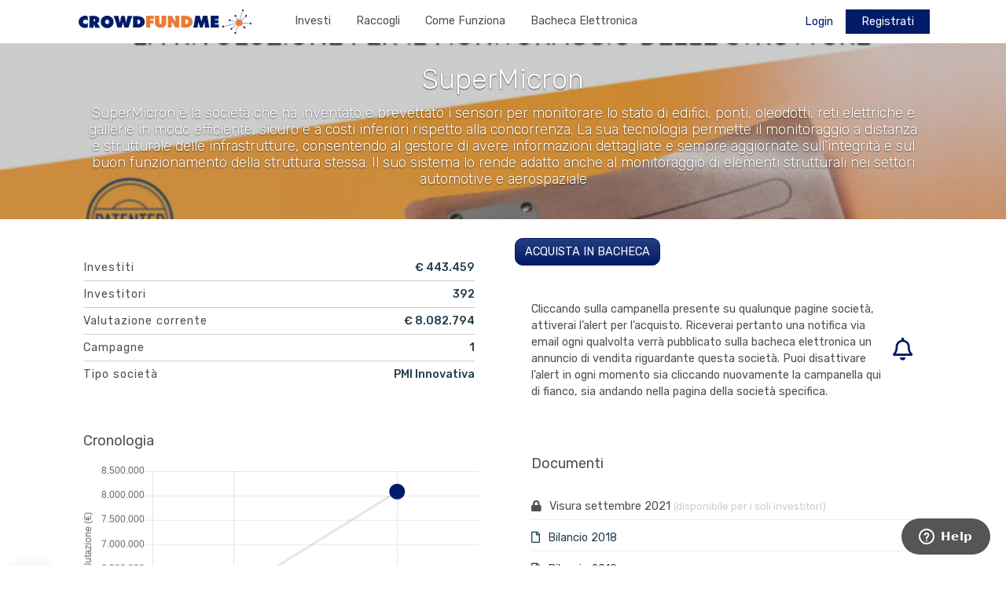

--- FILE ---
content_type: text/html; charset=UTF-8
request_url: https://www.crowdfundme.it/company/insensus-project-s-r-l/
body_size: 13756
content:
<!DOCTYPE html>
<!--[if lt IE 7 ]><html class="ie ie6" lang="en"> <![endif]-->
<!--[if IE 7 ]><html class="ie ie7" lang="en"> <![endif]-->
<!--[if IE 8 ]><html class="ie ie8" lang="en"> <![endif]-->
<!--[if (gte IE 9)|!(IE)]><!-->
<html lang="it-IT">
<head>
            <!-- Google Tag Manager -->
        <script>(function(w,d,s,l,i){w[l]=w[l]||[];w[l].push({'gtm.start': new Date().getTime(),event:'gtm.js'});var f=d.getElementsByTagName(s)[0],j=d.createElement(s),dl=l!='dataLayer'?'&l='+l:'';j.async=true;j.src='https://www.googletagmanager.com/gtm.js?id='+i+dl;f.parentNode.insertBefore(j,f);})(window,document,'script','dataLayer','GTM-T8L9KB5');</script>
        <!-- End Google Tag Manager -->
    
    <meta charset="UTF-8">
    <meta http-equiv="X-UA-Compatible" content="IE=edge">
    <meta name="viewport" content="width=device-width, initial-scale=1.0, maximum-scale=1.0, user-scalable=no">
    <title>INSENSUS PROJECT S.R.L.S. | Crowdfundme</title>
    <meta name="description" content="SuperMicron è la società che ha inventato e brevettato i sensori per monitorare lo stato di edifici, ponti, oleodotti, reti [&hellip;]" />
    <!-- Favicons -->
    <link rel="apple-touch-icon" sizes="57x57" href="https://www.crowdfundme.it/wp-content/themes/widecip/templates/dist/img/favicons/apple-icon-57x57.png">
    <link rel="apple-touch-icon" sizes="60x60" href="https://www.crowdfundme.it/wp-content/themes/widecip/templates/dist/img/favicons/apple-icon-60x60.png">
    <link rel="apple-touch-icon" sizes="72x72" href="https://www.crowdfundme.it/wp-content/themes/widecip/templates/dist/img/favicons/apple-icon-72x72.png">
    <link rel="apple-touch-icon" sizes="76x76" href="https://www.crowdfundme.it/wp-content/themes/widecip/templates/dist/img/favicons/apple-icon-76x76.png">
    <link rel="apple-touch-icon" sizes="114x114" href="https://www.crowdfundme.it/wp-content/themes/widecip/templates/dist/img/favicons/apple-icon-114x114.png">
    <link rel="apple-touch-icon" sizes="120x120" href="https://www.crowdfundme.it/wp-content/themes/widecip/templates/dist/img/favicons/apple-icon-120x120.png">
    <link rel="apple-touch-icon" sizes="144x144" href="https://www.crowdfundme.it/wp-content/themes/widecip/templates/dist/img/favicons/apple-icon-144x144.png">
    <link rel="apple-touch-icon" sizes="152x152" href="https://www.crowdfundme.it/wp-content/themes/widecip/templates/dist/img/favicons/apple-icon-152x152.png">
    <link rel="apple-touch-icon" sizes="180x180" href="https://www.crowdfundme.it/wp-content/themes/widecip/templates/dist/img/favicons/apple-icon-180x180.png">
    <link rel="icon" type="image/png" sizes="192x192"  href="https://www.crowdfundme.it/wp-content/themes/widecip/templates/dist/img/favicons/android-icon-192x192.png">
    <link rel="icon" type="image/png" sizes="32x32" href="https://www.crowdfundme.it/wp-content/themes/widecip/templates/dist/img/favicons/favicon-32x32.png">
    <link rel="icon" type="image/png" sizes="96x96" href="https://www.crowdfundme.it/wp-content/themes/widecip/templates/dist/img/favicons/favicon-96x96.png">
    <link rel="icon" type="image/png" sizes="16x16" href="https://www.crowdfundme.it/wp-content/themes/widecip/templates/dist/img/favicons/favicon-16x16.png">
    <link rel="manifest" href="https://www.crowdfundme.it/wp-content/themes/widecip/templates/dist/img/favicons/manifest.json">
    <meta name="msapplication-TileColor" content="#ffffff">
    <meta name="msapplication-TileImage" content="https://www.crowdfundme.it/wp-content/themes/widecip/templates/dist/img/favicons/ms-icon-144x144.png">
    <meta name="theme-color" content="#EF5F48">
    <meta property="og:url" content="https://www.crowdfundme.it/company/insensus-project-s-r-l/" />
    <meta property="og:type" content="article" />
    <meta property="og:title" content="INSENSUS PROJECT S.R.L.S. | Crowdfundme" />
    <meta property="og:description" content="SuperMicron è la società che ha inventato e brevettato i sensori per monitorare lo stato di edifici, ponti, oleodotti, reti [&hellip;]" />
    <meta property="og:image" content="https://www.crowdfundme.it/wp-content/themes/widecip/templates/dist/img/default-project.jpg" />
    <!-- HTML5 Shim and Respond.js IE8 support of HTML5 elements and media queries -->
    <!-- WARNING: Respond.js doesn't work if you view the page via file:// -->
    <!--[if lt IE 9]>
    <script src="https://oss.maxcdn.com/html5shiv/3.7.2/html5shiv.min.js"></script>
    <script src="https://oss.maxcdn.com/respond/1.4.2/respond.min.js"></script>
    <![endif]-->

    
            <meta name="facebook-domain-verification" content="z3ycagu692btaj026vlp6qsrqm4m1q" />
        <!-- CrowdFundMe Tracking Code BEGIN -->
        <script type="text/javascript">
            window._tltrack = Array.isArray(window._tltrack) ? window._tltrack : (window._tltrack ? [window._tltrack] : []);
            window._tltrack.push({
                HttpHost: 'tag.upflowadv.com',
                pm: 11320,
                divider: encodeURIComponent('|'),
                pagename: encodeURIComponent('crowdfundme|mastertag')
            });
            (function () { var s = document.createElement('script'); s.type = 'text/javascript'; s.async = true; s.src = 'https://tag.upflowadv.com/tracking-async.js'; var x = document.getElementsByTagName('script')[0]; x.parentNode.insertBefore(s, x); })();
        </script>
        <!-- CrowdFundMe Tracking Code END -->
    
    <!--IUB-COOKIE-SKIP-START--><style type="text/css">
            #iubenda-cs-banner .iubenda-cs-opt-group button.iubenda-cs-reject-btn.iubenda-cs-btn-primary {background-color: #4a4a4a !important;position: absolute !important;top:0 !important;left:15px !important;width: auto !important;}
            #iubenda-cs-title {padding-top: 45px !important;}
        </style>
<script type="text/javascript">
 var _iub = _iub || [];
 _iub.csConfiguration ={"consentOnContinuedBrowsing":false,"countryDetection":true,"enableCcpa":true,"invalidateConsentWithoutLog":true,"perPurposeConsent":true,"reloadOnConsent":true,"siteId":864749,"cookiePolicyId":8174729,"lang":"it", "banner":{ "acceptButtonDisplay":true,"closeButtonDisplay":false,"customizeButtonDisplay":true,"explicitWithdrawal":true,"listPurposes":true,"position":"float-bottom-center","rejectButtonDisplay":true,"rejectButtonCaption":"Rifiuta" },
  callback: {
         onPreferenceExpressedOrNotNeeded: function(preference) {
             dataLayer.push({
                 iubenda_ccpa_opted_out: _iub.cs.api.isCcpaOptedOut()
             });
             if (!preference) {
                 dataLayer.push({
                     event: "iubenda_preference_not_needed"
                 });
             } else {
                 if (preference.consent === true) {
                     dataLayer.push({
                         event: "iubenda_consent_given"
                     });
                 } else if (preference.consent === false) {
                     dataLayer.push({
                         event: "iubenda_consent_rejected"
                     });
                 } else if (preference.purposes) {
                     for (var purposeId in preference.purposes) {
                         if (preference.purposes[purposeId]) {
                             dataLayer.push({
                                 event: "iubenda_consent_given_purpose_" + purposeId
                             });
                         }
                     }
                 }
             }
         }
     }
 };
</script>
<script type="text/javascript" src="//cdn.iubenda.com/cs/iubenda_cs.js" charset="UTF-8" async></script>

			<script>
				var iCallback = function() {};
				var _iub = _iub || {};

				if ( typeof _iub.csConfiguration != 'undefined' ) {
					if ( 'callback' in _iub.csConfiguration ) {
						if ( 'onConsentGiven' in _iub.csConfiguration.callback )
							iCallback = _iub.csConfiguration.callback.onConsentGiven;

						_iub.csConfiguration.callback.onConsentGiven = function() {
							iCallback();

							/* separator */
							jQuery('noscript._no_script_iub').each(function (a, b) { var el = jQuery(b); el.after(el.html()); });
						}
					}
				}
			</script><!--IUB-COOKIE-SKIP-END--><link rel='dns-prefetch' href='//s.w.org' />
<link rel='stylesheet' id='wp-block-library-css'  href='https://www.crowdfundme.it/wp-includes/css/dist/block-library/style.min.css?ver=5.2.3' type='text/css' media='all' />
<link rel='stylesheet' id='rs-plugin-settings-css'  href='https://www.crowdfundme.it/wp-content/plugins/revslider/public/assets/css/rs6.css?ver=6.1.5' type='text/css' media='all' />
<style id='rs-plugin-settings-inline-css' type='text/css'>
#rs-demo-id {}
</style>
<link rel='stylesheet' id='theme-styles-css'  href='https://www.crowdfundme.it/wp-content/themes/widecip/templates/dist/css/theme-styles.css?ver=7.86' type='text/css' media='all' />
<script type='text/javascript' src='https://www.crowdfundme.it/wp-includes/js/jquery/jquery.js?ver=1.12.4-wp'></script>
<script type='text/javascript' src='https://www.crowdfundme.it/wp-includes/js/jquery/jquery-migrate.min.js?ver=1.4.1'></script>
<link rel="canonical" href="https://www.crowdfundme.it/company/insensus-project-s-r-l/" />
<style type="text/css">
.qtranxs_flag_it {background-image: url(http://cipfirstrelease.it/wp-content/plugins/qtranslate-x/flags/it.png); background-repeat: no-repeat;}
.qtranxs_flag_en {background-image: url(http://cipfirstrelease.it/wp-content/plugins/qtranslate-x/flags/gb.png); background-repeat: no-repeat;}</style>
<link hreflang="it" href="https://www.crowdfundme.it/it/company/insensus-project-s-r-l/" rel="alternate" />
<link hreflang="x-default" href="https://www.crowdfundme.it/company/insensus-project-s-r-l/" rel="alternate" />
<meta name="generator" content="qTranslate-XT 3.7.2.dev.1" />
<script src="https://maps.googleapis.com/maps/api/js?key=AIzaSyBnGYtvbyV7cGDjXNTpYWHN-cKaOP4jZRY"></script><script>var ajax_url = "https://www.crowdfundme.it/wp-admin/admin-ajax.php", current_url = "http://www.crowdfundme.it/company/insensus-project-s-r-l/", home_url = "https://www.crowdfundme.it"; </script><script type="text/javascript">function setREVStartSize(t){try{var h,e=document.getElementById(t.c).parentNode.offsetWidth;if(e=0===e||isNaN(e)?window.innerWidth:e,t.tabw=void 0===t.tabw?0:parseInt(t.tabw),t.thumbw=void 0===t.thumbw?0:parseInt(t.thumbw),t.tabh=void 0===t.tabh?0:parseInt(t.tabh),t.thumbh=void 0===t.thumbh?0:parseInt(t.thumbh),t.tabhide=void 0===t.tabhide?0:parseInt(t.tabhide),t.thumbhide=void 0===t.thumbhide?0:parseInt(t.thumbhide),t.mh=void 0===t.mh||""==t.mh||"auto"===t.mh?0:parseInt(t.mh,0),"fullscreen"===t.layout||"fullscreen"===t.l)h=Math.max(t.mh,window.innerHeight);else{for(var i in t.gw=Array.isArray(t.gw)?t.gw:[t.gw],t.rl)void 0!==t.gw[i]&&0!==t.gw[i]||(t.gw[i]=t.gw[i-1]);for(var i in t.gh=void 0===t.el||""===t.el||Array.isArray(t.el)&&0==t.el.length?t.gh:t.el,t.gh=Array.isArray(t.gh)?t.gh:[t.gh],t.rl)void 0!==t.gh[i]&&0!==t.gh[i]||(t.gh[i]=t.gh[i-1]);var r,a=new Array(t.rl.length),n=0;for(var i in t.tabw=t.tabhide>=e?0:t.tabw,t.thumbw=t.thumbhide>=e?0:t.thumbw,t.tabh=t.tabhide>=e?0:t.tabh,t.thumbh=t.thumbhide>=e?0:t.thumbh,t.rl)a[i]=t.rl[i]<window.innerWidth?0:t.rl[i];for(var i in r=a[0],a)r>a[i]&&0<a[i]&&(r=a[i],n=i);var d=e>t.gw[n]+t.tabw+t.thumbw?1:(e-(t.tabw+t.thumbw))/t.gw[n];h=t.gh[n]*d+(t.tabh+t.thumbh)}void 0===window.rs_init_css&&(window.rs_init_css=document.head.appendChild(document.createElement("style"))),document.getElementById(t.c).height=h,window.rs_init_css.innerHTML+="#"+t.c+"_wrapper { height: "+h+"px }"}catch(t){console.log("Failure at Presize of Slider:"+t)}};</script>
		<style type="text/css" id="wp-custom-css">
			.profile-data-form .form-section .input-container label:not(.form-check-label) {
    transform: translateY(-100%) !important;
    font-size: .8rem !important;
    color: #ccc !important;
}		</style>
		</head>

<body class="company-template-default single single-company postid-6059">

            <!-- Google Tag Manager (noscript) -->
        <noscript><iframe src="https://www.googletagmanager.com/ns.html?id=GTM-T8L9KB5" height="0" width="0" style="display:none;visibility:hidden"></iframe></noscript>
        <!-- End Google Tag Manager (noscript) -->
    
    
    <div id="iemessage" class="d-none">
        <p>
            <i class="fa fa-exclamation-triangle"></i>
            <span class="d-block my-3">Questo browser non è più supportato.<br>Per continuare a utilizzare la nostra piattaforma<br></span>
            <a class="text-white" target="_blank" href="https://browsehappy.com">AGGIORNA IL BROWSER</a>
        </p>
    </div>
    <script>
        var ua = window.navigator.userAgent;
        var msie = ua.indexOf('MSIE ');
        var trident = ua.indexOf('Trident/');
        if (msie > 0 || trident > 0) {
            document.getElementById('iemessage').classList.remove('d-none');
        }
    </script>

    
    <!-- HEADER -->
        <div class="menu-main-mobile">
        <div class="overlay animated fast">
            <span class="menu-main-toggle fa fa-times"></span>
            <nav class="inner-wrapper animated faster">

                <div class="mobile-top-bar d-flex align-items-center justify-content-between">
                    <div class="user-wrapper ml-2 ">
                                                    <a class="user-login d-flex align-items-center mr-3 ph-item" data-ph-action="Click on log in" data-ph-section="https://www.crowdfundme.it/company/insensus-project-s-r-l/" data-ph-subsection="header" href="https://www.crowdfundme.it/login/?tab=login&return_url=https://www.crowdfundme.it/company/insensus-project-s-r-l/" title="Login" data-ga-tracking="Login Button Click"><img class="login-icon" src="https://www.crowdfundme.it/wp-content/themes/widecip/templates/dist/img//icons/login-img.svg" title="Login-icon" /></i>Login</a>
                                            </div>

                    <div class="icon mr-2">
                                                    <a class="ph-item" data-ph-action="Click on log in" data-ph-section="https://www.crowdfundme.it/company/insensus-project-s-r-l/" data-ph-subsection="header" href="https://www.crowdfundme.it/login/?tab=login&return_url=https://www.crowdfundme.it/company/insensus-project-s-r-l/" title="Login" data-ga-tracking="Login Button Click"><i class="fas fa-chevron-right"></i></a>
                                            </div>
                </div>

                <ul id="menu-main-menu-it" class="menu-main-nav"><li id="menu-item-10060" class="menu-item menu-item-type-post_type menu-item-object-page menu-item-10060"><a href="https://www.crowdfundme.it/projects/">Investi</a></li>
<li id="menu-item-10061" class="menu-item menu-item-type-post_type menu-item-object-page menu-item-10061"><a href="https://www.crowdfundme.it/raccogli/">Raccogli</a></li>
<li id="menu-item-15176" class="menu-item menu-item-type-post_type menu-item-object-page menu-item-15176"><a href="https://www.crowdfundme.it/come-funziona/">Come funziona</a></li>
<li id="menu-item-14890" class="menu-item menu-item-type-post_type menu-item-object-page menu-item-14890"><a href="https://www.crowdfundme.it/bacheca-elettronica/">Bacheca Elettronica</a></li>
<li id="menu-item-20839" class="d-md-none mobile-menu-profile menu-item menu-item-type-post_type menu-item-object-page menu-item-20839"><a href="https://www.crowdfundme.it/profile/">Profilo</a></li>
<li id="menu-item-15840" class="user-mobile-menu-registration menu-item menu-item-type-custom menu-item-object-custom menu-item-15840"><a href="/login/?tab=register">Registrati</a></li>
<li class="menu-item menu-item-login d-md-none user-mobile-menu-item"><a href="https://www.crowdfundme.it/login">Login</a></li></ul>                <div class="newsletter-button d-flex justify-content-center px-2">
                    <a class="btn btn-primary w-100 smooth-scroll" href="#newsletter">Iscriviti alla Newsletter</a>
                </div>
            </nav>
        </div>
    </div>
        <header class="site-header">
        <div class="container d-flex align-items-center justify-content-between">
                        <button class="menu-main-toggle align-self-center d-md-none" type="button"><span class="fas fa-bars"></span></button>
            
            <div class="logo-container col col-lg-auto">
                <div class="logo mx-auto mx-lg-0">
                    <a href="https://www.crowdfundme.it" title="Welcome to CrowdFundMe" target="_self">
                        <img class="img-fluid" src="https://www.crowdfundme.it/wp-content/themes/widecip/templates/dist/img/logo-crowdfundme-h.png?v=3" alt="Crowdfundme." />
                    </a>
                </div>
            </div>

                            <div class="menu-main-wrapper ml-3">
                    <ul id="menu-main-menu-it-1" class="menu-main-nav"><li class="menu-item menu-item-type-post_type menu-item-object-page menu-item-10060"><a href="https://www.crowdfundme.it/projects/">Investi</a></li>
<li class="menu-item menu-item-type-post_type menu-item-object-page menu-item-10061"><a href="https://www.crowdfundme.it/raccogli/">Raccogli</a></li>
<li class="menu-item menu-item-type-post_type menu-item-object-page menu-item-15176"><a href="https://www.crowdfundme.it/come-funziona/">Come funziona</a></li>
<li class="menu-item menu-item-type-post_type menu-item-object-page menu-item-14890"><a href="https://www.crowdfundme.it/bacheca-elettronica/">Bacheca Elettronica</a></li>
<li class="d-md-none mobile-menu-profile menu-item menu-item-type-post_type menu-item-object-page menu-item-20839"><a href="https://www.crowdfundme.it/profile/">Profilo</a></li>
<li class="user-mobile-menu-registration menu-item menu-item-type-custom menu-item-object-custom menu-item-15840"><a href="/login/?tab=register">Registrati</a></li>
<li class="menu-item menu-item-login d-md-none user-mobile-menu-item"><a href="https://www.crowdfundme.it/login">Login</a></li></ul>                </div>

                <div class="user-wrapper ml-auto ">
                                            <a class="user-login mr-2 ph-item" data-ph-action="Click on log in" data-ph-section="https://www.crowdfundme.it/company/insensus-project-s-r-l/" data-ph-subsection="header" href="https://www.crowdfundme.it/login/?tab=login&return_url=https://www.crowdfundme.it/company/insensus-project-s-r-l/" title="Login" data-ga-tracking="Login Button Click">Login</a>
                        <a class="user-register btn-secondary-bordered d-none d-xl-inline" href="https://www.crowdfundme.it/login/?tab=register&return_url=https://www.crowdfundme.it/company/insensus-project-s-r-l/" title="Registrati" data-ga-tracking="Register Button Click">Registrati</a>
                                    </div>

                    </div>
    </header>
    <!-- /END HEADER -->

    <!-- CONTENT -->
    

	<section class="page-header page-header-background" style="background-image:url(https://www.crowdfundme.it/wp-content/uploads/2018/06/supermicron_bg4-750x430.jpg);">
		<div class="overlay">
						<div class="container text-center">
				<h1 class="animated fadeInUp">SuperMicron</h1>
				<div class="subtitle animated fadeInUp"><p>SuperMicron è la società che ha inventato e brevettato i sensori per monitorare lo stato di edifici, ponti, oleodotti, reti elettriche e gallerie in modo efficiente, sicuro e a costi inferiori rispetto alla concorrenza. La sua tecnologia permette il monitoraggio a distanza e strutturale delle infrastrutture, consentendo al gestore di avere informazioni dettagliate e sempre aggiornate sull’integrità e sul buon funzionamento della struttura stessa. Il suo sistema lo rende adatto anche al monitoraggio di elementi strutturali nei settori automotive e aerospaziale</p>
</div>
			</div>
		</div>
	</section>

	<section class="main-content " data-company="6059">
		<div class="container">

			<div class="row">

				<div class="col-12 col-md-6">

					<!-- Stats summary -->
					<div class="company-stats card mb-3" data-mh="match-height">
						<div class="card-body">
							<div class="company-stats-list">
								<dl class="stats-item first-item animated fadeIn">
									<dt><h4>Investiti</h4></dt>
									<dd>€ 443.459</dd>
								</dl>
								<dl class="stats-item animated fadeIn">
									<dt><h4>Investitori</h4></dt>
									<dd>392</dd>
								</dl>
																	<dl class="stats-item animated fadeIn">
										<dt><h4>Valutazione corrente</h4></dt>
										<dd>€ 8.082.794</dd>
									</dl>
																<dl class="stats-item animated fadeIn">
									<dt><h4>Campagne</h4></dt>
									<dd>1</dd>
								</dl>
								<dl class="stats-item animated fadeIn">
									<dt><h4>Tipo società</h4></dt>
									<dd>PMI Innovativa</dd>
								</dl>
							</div>
						</div>
					</div>

					<!-- Crowdfunding history -->
					<div class="company-history card mb-3">
						<div class="card-header">
							<h2>Cronologia</h2>
						</div>
						<div class="card-body no-gutter">
							<div class="table-responsive">
																	<canvas id="history-chart"></canvas>
																<table class="table table-striped mb-0">
									<thead>
										<tr>
											<th>Data</th>
											<th class="text-right">Investiti</th>
											<th class="text-right">Investitori</th>
											<th class="text-right"></th>
										</tr>
									</thead>
									<tbody>
																					<tr>
												<td>21/08/2018</td>
												<td class="text-right nowrap">€ 443.459</td>
												<td class="text-right">392</td>
												<td class="text-right"><a class="btn btn-company btn-sm" href="https://www.crowdfundme.it/projects/supermicron/" target="_self">Visualizza</td>
											</tr>
																			</tbody>
								</table>
							</div>
						</div>
					</div>

											<!-- Press -->
						<div class="company-press card mb-3">
							<div class="card-header">
								<h2>Press</h2>
							</div>
							<div class="card-body">
																	<div class="company-press-item">
										<h3 class="h5 mt-0 mb-1"><a href="https://www.money.it/CrowdFundMe-le-campagne-crowdfunding-di-maggior-successo" title="Leggi l’articolo ‘CrowdFundMe: le storie crowdfunding di maggior successo’}" target="_blank">CrowdFundMe: le storie crowdfunding di maggior successo</a></h3>
										<div class="media mb-1">
											<a href="https://www.money.it/CrowdFundMe-le-campagne-crowdfunding-di-maggior-successo" title="Leggi l’articolo ‘CrowdFundMe: le storie crowdfunding di maggior successo’}" target="_blank"><img class="mr-3" src="https://www.crowdfundme.it/wp-content/uploads/2018/05/Money.jpg" alt=""></a>
											<div class="media-body">
												<div class="media-content"><p class="artdesc">CrowdFundMe ha ospitato la campagna per l’aumento di capitale più grande di sempre in Italia, quella di Glass2Power. Ma il portale vanta molte altre storie di successo, scopriamole insieme.</p></div>
											</div>
										</div>
										<small class="text-muted d-block">Pubblicato il 3 Dicembre 2018 da Money.it</small>
									</div>
																	<div class="company-press-item">
										<h3 class="h5 mt-0 mb-1"><a href="https://startupitalia.eu/97688-20180928-307-milioni-euro-investiti-startup-nei-primi-9-mesi-del-2018-record-tutti-round-timeline" title="Leggi l’articolo ‘307 milioni di euro investiti in startup nei primi 9 mesi del 2018. È record: tutti i round in una timeline’}" target="_blank">307 milioni di euro investiti in startup nei primi 9 mesi del 2018. È record: tutti i round in una timeline</a></h3>
										<div class="media mb-1">
											<a href="https://startupitalia.eu/97688-20180928-307-milioni-euro-investiti-startup-nei-primi-9-mesi-del-2018-record-tutti-round-timeline" title="Leggi l’articolo ‘307 milioni di euro investiti in startup nei primi 9 mesi del 2018. È record: tutti i round in una timeline’}" target="_blank"><img class="mr-3" src="https://www.crowdfundme.it/wp-content/uploads/2016/10/logo-startupitalia-750x530.png" alt=""></a>
											<div class="media-body">
												<div class="media-content">In 9 mesi più che raddoppiata la cifra raccolta in tutto il 2017. Boom dell'equity crowdfunding che raggiunge quota 25 milioni. I dati aggiornati.</div>
											</div>
										</div>
										<small class="text-muted d-block">Pubblicato il 28 Settembre 2018 da StartupItalia!</small>
									</div>
																	<div class="company-press-item">
										<h3 class="h5 mt-0 mb-1"><a href="https://bebeez.it/2018/09/04/equity-crowdfunding-supera-i-23-mln-euro-la-raccolta-da-inizio-anno-di-questi-27-mln-in-campagne-dagosto/" title="Leggi l’articolo ‘Equity crowdfunding, supera i 23 mln euro la raccolta da inizio anno. Di questi, 2,7 mln in campagne d’agosto’}" target="_blank">Equity crowdfunding, supera i 23 mln euro la raccolta da inizio anno. Di questi, 2,7 mln in campagne d’agosto</a></h3>
										<div class="media mb-1">
											<a href="https://bebeez.it/2018/09/04/equity-crowdfunding-supera-i-23-mln-euro-la-raccolta-da-inizio-anno-di-questi-27-mln-in-campagne-dagosto/" title="Leggi l’articolo ‘Equity crowdfunding, supera i 23 mln euro la raccolta da inizio anno. Di questi, 2,7 mln in campagne d’agosto’}" target="_blank"><img class="mr-3" src="https://www.crowdfundme.it/wp-content/uploads/2016/06/logo_bebeez.png" alt=""></a>
											<div class="media-body">
												<div class="media-content">Sono state ben 20 le <strong>campagne di equity crowdfunding di successo</strong>concluse su piattaforme italiane tra luglio e agosto, per un totale di 8,89 milioni raccolti.</div>
											</div>
										</div>
										<small class="text-muted d-block">Pubblicato il 4 Settembre 2018 da Bebeez</small>
									</div>
															</div>
						</div>
					
					<!-- Contacts -->
					<div class="company-contacts card mb-3">
						<div class="card-header">
							<h2>Contatti</h2>
						</div>
						<div class="card-body">
							<ul class="simple-list">
																	<li class="d-flex justify-content-between"><a href="http://in-sensus-project.com/" target="_blank" title="Visita il sito INSENSUS PROJECT S.R.L.S.">Sito internet INSENSUS PROJECT S.R.L.S.</a><i class="fa fa-external-link-alt fa-lg"></i></li>
																																																																	<li class="d-flex justify-content-between"><a href="https://www.youtube.com/watch?v=dAGs0w4hPzw" target="_blank" title="Visita INSENSUS PROJECT S.R.L.S. su YouTube">YouTube</a><i class="fab fa-youtube fa-lg"></i></li>
															</ul>
						</div>
					</div>

					
				</div>


				<div class="col-12 col-md-6">
																		<div id="company-sharecommerce-cta" class="mb-3">
								<a target="_blank" class="btn btn-primary" href="/bacheca-elettronica?company_id=6059">Acquista in bacheca</a>
							</div>
												<div id="sharecommerce-alert-container" class="card mb-3">
							<div class="card-body">
								<div class="d-flex align-items-center justify-content-between">
									<div class="sharecommerce-alert-description">
										<p>Cliccando sulla campanella presente su qualunque pagine società, attiverai l’alert per l’acquisto. Riceverai pertanto una notifica via email ogni qualvolta verrà pubblicato sulla bacheca elettronica un annuncio di vendita riguardante questa società. Puoi disattivare l’alert in ogni momento sia cliccando nuovamente la campanella qui di fianco, sia andando nella pagina della società specifica.</p>
									</div>
									<button class="ad-alert btn btn-link" data-type="sell" data-status="disabled" data-company="6059"><i class="far fa-2x fa-bell"></i></button>
								</div>
							</div>
							<div class="card-footer pt-0">
								<div id="ad-alert-message" data-delete-success="Alert rimosso correttamente" data-success="Alert creato con successo" class="alert mt-3" style="display:none;"></div>
							</div>
						</div>
					
					

					<!-- KPI -->
                    

											<!-- Documents -->
						<div class="company-documents card mb-3 ">
							<div class="card-header">
								<h2>Documenti</h2>
							</div>
							<div class="card-body">
								<ul class="simple-list">
																														<li><i class="fas fa-lock mr-1"></i> Visura settembre 2021 <small class="text-muted">(disponibile per i soli investitori)</small></li>
																																								<li><a href="https://www.crowdfundme.it/wp-content/uploads/2019/07/Bilancio-2018verbale-ass-SuperMicron.pdf" target="_blank" title="Scarica ‘Bilancio 2018’"><i class="far fa-file mr-1"></i> Bilancio 2018</a></li>
																																								<li><a href="https://www.crowdfundme.it/wp-content/uploads/2020/09/Bilancio-2019-Supermicron-Insensus-Project.pdf" target="_blank" title="Scarica ‘Bilancio 2019’"><i class="far fa-file mr-1"></i> Bilancio 2019</a></li>
																																								<li><a href="https://www.crowdfundme.it/wp-content/uploads/2022/03/Bilancio-2020-SuperMicron.pdf" target="_blank" title="Scarica ‘Bilancio 2020’"><i class="far fa-file mr-1"></i> Bilancio 2020</a></li>
																											</ul>
							</div>
						</div>
					
					<!-- Location -->
											<div class="company-location card">
							<div class="card-header">
								<h2>Location</h2>
							</div>
							<div class="card-body no-gutter">
								<address><p>Corso Re Umberto, 38, 10128 Torino TO</p></address>
															</div>
						</div>
					
				</div>
			</div>

		</div>
	</section>
    <!-- /END CONTENT -->


    <div class="modal fade" id="trustersModal" tabindex="-1" role="dialog" aria-labelledby="trustersLabel" aria-hidden="true">
        <div class="modal-dialog modal-xs" role="document">
            <div class="modal-content">
                <div class="modal-header justify-content-center">
                    <h5 class="modal-title text-center text-primary" id="trustersLabel">Nota:</h5>
                    <button type="button" class="close" data-dismiss="modal">&times;</button>
                </div>
                <div class="modal-body">
                    Cliccando qui uscirai dal portale gestito da CrowdFundMe e verrai indirizzato sul portale gestito da Trusters S.r.l.
                </div>
                <div class="modal-footer justify-content-between">
                    <a id="trusters-link" class="btn btn-primary" href="" target="_blank">Vedi su Trusters</a>
                </div>
            </div>
        </div>
    </div>
    
    <div class="modal fade" id="funderaModal" tabindex="-1" role="dialog" aria-labelledby="funderaLabel" aria-hidden="true">
        <div class="modal-dialog modal-xs" role="document">
            <div class="modal-content">
                <div class="modal-header justify-content-center">
                    <h5 class="modal-title text-center text-primary" id="funderaLabel">Progetto Fundera</h5>
                    <button type="button" class="close" data-dismiss="modal">&times;</button>
                </div>
                <div class="modal-body">
                    Cliccando qui uscirai dal portale gestito da CrowdFundMe e verrai indirizzato sul portale gestito da FUNDERA S.r.l.
                </div>
                <div class="modal-footer justify-content-between">
                    <button id="fundera-link" class="btn btn-primary">Vedi su Fundera</button>
                </div>
            </div>
        </div>
    </div>
    
    <!-- Modal -->
    <div class="modal fade" id="projectPopupModalDefault" tabindex="-1" role="dialog" aria-labelledby="projectPopupModalDefaultLabel" aria-hidden="true">
        <div class="modal-dialog" role="document">
            <div class="modal-content">
                <div class="modal-header">
                    <h5 class="modal-title" id="projectPopupModalDefaultLabel">Attenzione</h5>
                    <button type="button" class="close" data-dismiss="modal" aria-label="Close">
                        <span aria-hidden="true">&times;</span>
                    </button>
                </div>
                <div class="modal-body"></div>
                <div class="modal-footer">
                    <a href="" type="button" class="btn btn-primary"></a>
                    <button type="button" class="btn btn-secondary" data-dismiss="modal">Chiudi</button>
                </div>
            </div>
        </div>
    </div>

    <!-- SITE FOOTER -->
    <footer class="site-footer">
                                            <div id="newsletter" class="newsletter pt-5 pb-5">
                <div class="container">
                    <div class="row">
                        <div class="col-md-6">
                            <p class="claim">Iscriviti alla Newsletter <br> di CrowdFundMe</p>
                            <p class="description">Iscriviti alla newsletter di CrowdFundMe e ricevi le ultime novità su startup, PMI ed il meglio del mondo dell’innovazione</p>
                        </div>
                        <div class="col-md-6">
                            <form id="footer-newsletter-form" method="post">
                                <div class="form-group">
                                    <input type="text" class="form-control" name="subscribe_email" required data-parsley-required data-parsley-type="email" placeholder="Il tuo indirizzo email">
                                    <input type="submit" class="btn btn-primary rounded-0" value="Iscriviti">
                                </div>
                                <div class="checkbox"><label><input type="checkbox" name="subscribe_acceptance" data-parsley-required required> Ho letto ed accetto le condizioni di <a href="https://www.iubenda.com/privacy-policy/8174729" target="_blank" rel="nofollow noopener">Privacy Policy</a></label></div>
                                <p class="response"></p>
                                <p class="text-muted"><small>Utilizziamo MailChimp come piattaforma automatizzata di marketing. Inviando questo modulo, acconsenti al trasferimento delle informazioni fornite a MailChimp per essere processate in accordo con la loro <a href="https://mailchimp.com/legal/privacy/" target="_blank" rel="nofollow noopener">Privacy Policy</a> e <a href="https://mailchimp.com/legal/terms/" target="_blank" rel="nofollow noopener">Termini</a>. Puoi decidere di non ricevere più comunicazioni in qualsiasi momento cliccando il link di disiscrizione presente a fondo di ogni email che riceverai, o contattandoci a <a href="mailto:info@crowdfundme.it">info@crowdfundme.it</a>.</small></p>
                            </form>
                        </div>
                    </div>
                </div>
            </div>
        
        <div class="widgets pt-3">
            <div class="container">
                <div class="row">
                    <div class="col-sm-3"><style type="text/css">
.qtranxs_widget ul { margin: 0; }
.qtranxs_widget ul li
{
display: inline; /* horizontal list, use "list-item" or other appropriate value for vertical list */
list-style-type: none; /* use "initial" or other to enable bullets */
margin: 0 5px 0 0; /* adjust spacing between items */
opacity: 0.5;
-o-transition: 1s ease opacity;
-moz-transition: 1s ease opacity;
-webkit-transition: 1s ease opacity;
transition: 1s ease opacity;
}
/* .qtranxs_widget ul li span { margin: 0 5px 0 0; } */ /* other way to control spacing */
.qtranxs_widget ul li.active { opacity: 0.8; }
.qtranxs_widget ul li:hover { opacity: 1; }
.qtranxs_widget img { box-shadow: none; vertical-align: middle; display: initial; }
.qtranxs_flag { height:12px; width:18px; display:block; }
.qtranxs_flag_and_text { padding-left:20px; }
.qtranxs_flag span { display:none; }</style>
<div id="qtranslate-3" class="widget qtranxs_widget">
<ul class="language-chooser language-chooser-custom qtranxs_language_chooser" id="qtranslate-3-chooser">
<li class="language-chooser-item language-chooser-item-it active"><a href="https://www.crowdfundme.it/it/company/insensus-project-s-r-l/" title="Italiano (it)">it</a></li>
</ul><div class="qtranxs_widget_end"></div>
</div><div id="custom_html-2" class="widget_text widget widget_custom_html"><div class="textwidget custom-html-widget"><p><img class="logo-footer" src="https://www.crowdfundme.it/wp-content/themes/widecip/templates/assets/frontend/img/logo-crowdfundme-footer.png" alt="CrowdFundMe"></p>
<p class="no-margin"><b>CrowdFundMe</b><br>Via Legnano 28<br>20121 Milano (MI)</p>
<p class="no-margin"><a href="mailto:info@crowdfundme.it" target="_blank" rel="noopener noreferrer">info@crowdfundme.it</a><br><a href="mailto:crowdfundme@legalmail.it" target="_blank" rel="noopener noreferrer">crowdfundme@legalmail.it</a></p>
<p>Codice Destinatario SDI<br>T9K4ZHO</p></div></div></div>
                    <div class="col-sm-3"><div id="nav_menu-4" class="widget widget_nav_menu"><h2 class="widget-title">CrowdFundMe</h2><div class="menu-menu-footer-navigazione-container"><ul id="menu-menu-footer-navigazione" class="menu"><li id="menu-item-10074" class="menu-item menu-item-type-post_type menu-item-object-page menu-item-10074"><a href="https://www.crowdfundme.it/archivio-progetti-crowdfunding/">Archivio progetti crowdfunding</a></li>
<li id="menu-item-10075" class="menu-item menu-item-type-post_type menu-item-object-page menu-item-10075"><a href="https://www.crowdfundme.it/projects/">Investi</a></li>
<li id="menu-item-10078" class="menu-item menu-item-type-post_type menu-item-object-page menu-item-10078"><a href="https://www.crowdfundme.it/raccogli/">Raccogli</a></li>
<li id="menu-item-15177" class="menu-item menu-item-type-post_type menu-item-object-page menu-item-15177"><a href="https://www.crowdfundme.it/come-funziona/">Come funziona</a></li>
<li id="menu-item-10076" class="menu-item menu-item-type-post_type menu-item-object-page current_page_parent menu-item-10076"><a href="https://www.crowdfundme.it/blog/">Blog</a></li>
<li id="menu-item-10077" class="menu-item menu-item-type-post_type menu-item-object-page menu-item-10077"><a href="https://www.crowdfundme.it/news/">News</a></li>
</ul></div></div></div>
                    <div class="col-sm-3"><div id="nav_menu-2" class="widget widget_nav_menu"><h2 class="widget-title">Supporto</h2><div class="menu-menu-footer-supporto-container"><ul id="menu-menu-footer-supporto" class="menu"><li id="menu-item-15173" class="menu-item menu-item-type-custom menu-item-object-custom menu-item-15173"><a href="/come-funziona?target=faq">FAQS</a></li>
<li id="menu-item-21281" class="menu-item menu-item-type-post_type menu-item-object-page menu-item-21281"><a href="https://www.crowdfundme.it/detrazioni-fiscali/">Detrazioni fiscali</a></li>
<li id="menu-item-18226" class="menu-item menu-item-type-post_type menu-item-object-landing menu-item-18226"><a href="https://www.crowdfundme.it/landing/equity-crowdfunding-come-funziona/">Equity, cosa è e come funziona</a></li>
<li id="menu-item-18228" class="menu-item menu-item-type-post_type menu-item-object-landing menu-item-18228"><a href="https://www.crowdfundme.it/landing/minibond-cosa-e-come-funziona/">Minibond, cosa è e come funziona</a></li>
<li id="menu-item-18227" class="menu-item menu-item-type-post_type menu-item-object-landing menu-item-18227"><a href="https://www.crowdfundme.it/landing/crowdfunding-immobiliare-come-funziona/">Real estate, cosa è e come funziona</a></li>
<li id="menu-item-15175" class="menu-item menu-item-type-custom menu-item-object-custom menu-item-15175"><a href="/come-funziona?target=faq&#038;secondary-target=rubrication">Regime alternativo di intestazione delle quote</a></li>
<li id="menu-item-10089" class="menu-item menu-item-type-custom menu-item-object-custom menu-item-10089"><a target="_blank" rel="noopener noreferrer" href="http://www.consob.it/web/investor-education/crowdfunding#c2">Regolamento crowdfunding</a></li>
<li id="menu-item-28540" class="menu-item menu-item-type-custom menu-item-object-custom menu-item-28540"><a href="https://www.acf.consob.it/it_IT/web/guest/home">Arbitro per le controversie finanziarie</a></li>
<li id="menu-item-10088" class="menu-item menu-item-type-post_type menu-item-object-page menu-item-10088"><a href="https://www.crowdfundme.it/investor-relations/">Investor Relations</a></li>
</ul></div></div></div>
                    <div class="col-sm-3"><div id="nav_menu-3" class="widget widget_nav_menu"><h2 class="widget-title">Policies</h2><div class="menu-menu-footer-policies-container"><ul id="menu-menu-footer-policies" class="menu"><li id="menu-item-10082" class="menu-item menu-item-type-post_type menu-item-object-page menu-item-10082"><a href="https://www.crowdfundme.it/termini-e-condizioni/">Termini e condizioni generali d&#8217;uso</a></li>
<li id="menu-item-14906" class="menu-item menu-item-type-post_type menu-item-object-page menu-item-14906"><a href="https://www.crowdfundme.it/accetta-condizioni-bacheca/">Termini d’Uso della Bacheca Elettronica</a></li>
<li id="menu-item-28010" class="menu-item menu-item-type-post_type menu-item-object-page menu-item-28010"><a href="https://www.crowdfundme.it/policy-reclami/">Policy reclami</a></li>
<li id="menu-item-10080" class="menu-item menu-item-type-post_type menu-item-object-page menu-item-10080"><a href="https://www.crowdfundme.it/policy-sui-conflitti-dinteresse/">Policy sui conflitti d&#8217;interesse</a></li>
<li id="menu-item-10083" class="menu-item menu-item-type-custom menu-item-object-custom menu-item-10083"><a href="https://www.iubenda.com/privacy-policy/8174729">Privacy Policy</a></li>
<li id="menu-item-34082" class="menu-item menu-item-type-post_type menu-item-object-page menu-item-34082"><a href="https://www.crowdfundme.it/policy-whistleblowing/">Policy whistleblowing</a></li>
<li id="menu-item-10084" class="menu-item menu-item-type-custom menu-item-object-custom menu-item-10084"><a href="https://www.iubenda.com/privacy-policy/8174729/cookie-policy">Cookie Policy</a></li>
<li id="menu-item-20996" class="iubenda-cs-preferences-link menu-item menu-item-type-custom menu-item-object-custom menu-item-20996"><a href="#">Preferenze cookies</a></li>
</ul></div></div></div>
                </div>
                <div class="row">
                    <div class="col-sm-3"><a target="_blank" href="https://www.borsaitaliana.it/borsa/azioni/scheda/IT0005353575.html?lang=it"><img width="90" class="img-fluid" src="https://www.crowdfundme.it/wp-content/themes/widecip/templates/dist/img/euronext.png"></a></div>
                    <div class="col-sm-3"><div id="custom_html-3" class="widget_text widget widget_custom_html"><div class="textwidget custom-html-widget"><p>Autorizzato con delibera Consob n. 22885 del 10/11/2023 come fornitore di servizi di crowdfunding ai sensi del Regolamento (UE) 2020/1503</p></div></div></div>
                    <div class="col-sm-3"><div id="custom_html-4" class="widget_text widget widget_custom_html"><div class="textwidget custom-html-widget"><p>Polizza assicurativa n. BL27000003 sottoscritta con XL Catlin Services SE ai sensi dell’art. 11, paragrafo 2, lettera b), Regolamento (UE) 2020/1503</p></div></div></div>
                    <div class="col-sm-3"><div id="custom_html-5" class="widget_text widget widget_custom_html"><div class="textwidget custom-html-widget"><p><a href="https://www.crowdfundme.it/wp-content/uploads/2018/12/Delibera-sanzione-Consob.pdf" target="_blank" rel="noopener noreferrer">Provvedimento sanzionatorio Consob n. 20685 del 9 novembre 2018</a></p></div></div></div>
                </div>
            </div>
        </div>

        <div class="widgets d-flex align-items-center justify-content-center">
            <div id="social_icons-3" class="widget widget_social_icons"><ul class="without-names"><li class="facebook"><a href="https://it-it.facebook.com/crowdfundme/" target="_blank"><span class="fab fa-facebook-f"></span> </a></li><li class="twitter"><a href="https://twitter.com/crowdfundmeit" target="_blank"><span class="fab fa-twitter"></span> </a></li><li class="linkedin"><a href="https://www.linkedin.com/company/crowdfundme-spa" target="_blank"><span class="fab fa-linkedin-in"></span> </a></li><li class="telegram"><a href="https://t.me/crowdfundmeinvestment" target="_blank"><span class="fab fa-telegram-plane"></span> </a></li></ul></div>        </div>

        
        <div class="partners pt-3 pb-3">
            <div class="container">
                <div class="row">
                    <div class="col-12">
                        <ul class="text-center">
                                                            <li><a href="https://www.trusters.it/" target="_blank" title="Visita il sito Trusters>"><img class="img-fluid" src="https://www.crowdfundme.it/wp-content/uploads/2022/07/Partner_Trusters.png" alt="Trusters"></a></li>
                                                            <li><a href="https://startupwiseguys.com/jumpforitaly/" target="_blank" title="Visita il sito Startup Wise Guys>"><img class="img-fluid" src="https://www.crowdfundme.it/wp-content/uploads/2022/07/Partner_stratup-wise-guys.png" alt="Startup Wise Guys"></a></li>
                                                            <li><a href="https://italy-skinnovation.it/" target="_blank" title="Visita il sito Skinnovation>"><img class="img-fluid" src="https://www.crowdfundme.it/wp-content/uploads/2025/10/Skinnovation_logo.png" alt="Skinnovation"></a></li>
                                                            <li><a href="http://lx20lawfirm.com/it/homepage/" target="_blank" title="Visita il sito LX20 Lax Firm>"><img class="img-fluid" src="https://www.crowdfundme.it/wp-content/uploads/2020/03/Partner_lx20.jpg" alt="LX20 Lax Firm"></a></li>
                                                            <li><a href="https://widesrl.com/" target="_blank" title="Visita il sito Wide>"><img class="img-fluid" src="https://www.crowdfundme.it/wp-content/uploads/2019/03/partner-wide.jpg" alt="Wide"></a></li>
                                                            <li><a href="https://www.overventures.com/" target="_blank" title="Visita il sito Overventures>"><img class="img-fluid" src="https://www.crowdfundme.it/wp-content/uploads/2024/12/OV_WhiteBackground.png" alt="Overventures"></a></li>
                                                            <li><a href="https://www.medformsrls.com/" target="_blank" title="Visita il sito MEDFORM>"><img class="img-fluid" src="https://www.crowdfundme.it/wp-content/uploads/2022/04/Logo-MEDFORM-SRLS-O.png" alt="MEDFORM"></a></li>
                                                            <li><a href="https://isinnova.it/" target="_blank" title="Visita il sito Isinnova>"><img class="img-fluid" src="https://www.crowdfundme.it/wp-content/uploads/2021/04/Isinnova_logo1-e1657552329611.jpg" alt="Isinnova"></a></li>
                                                            <li><a href="https://www.lifegate.com/" target="_blank" title="Visita il sito Lifegate>"><img class="img-fluid" src="https://www.crowdfundme.it/wp-content/uploads/2022/07/Partner_Lifegate.png" alt="Lifegate"></a></li>
                                                            <li><a href="https://wda.company/venture-builder" target="_blank" title="Visita il sito WDA>"><img class="img-fluid" src="https://www.crowdfundme.it/wp-content/uploads/2021/12/Logo_WDA-1-1.png" alt="WDA"></a></li>
                                                            <li><a href="https://www.trentinosviluppo.it/" target="_blank" title="Visita il sito Trentino Sviluppo>"><img class="img-fluid" src="https://www.crowdfundme.it/wp-content/uploads/2019/03/partner-trentino-e1614191758301.png" alt="Trentino Sviluppo"></a></li>
                                                            <li><a href="https://www.i3p.it/" target="_blank" title="Visita il sito I3P Incubatore Politecnico Torino>"><img class="img-fluid" src="https://www.crowdfundme.it/wp-content/uploads/2022/07/Partner_I3p-e1657634241625.jpg" alt="I3P Incubatore Politecnico Torino"></a></li>
                                                            <li><a href="https://www.polihub.it/" target="_blank" title="Visita il sito PoliHub>"><img class="img-fluid" src="https://www.crowdfundme.it/wp-content/uploads/2021/04/polihub-2020.png" alt="PoliHub"></a></li>
                                                            <li><a href="https://www.crmpartners.it/" target="_blank" title="Visita il sito CRM Partners>"><img class="img-fluid" src="https://www.crowdfundme.it/wp-content/uploads/2022/09/Gruppo-Irec_Crm-Partners-e1664468538338.png" alt="CRM Partners"></a></li>
                                                            <li><a href="https://www.directa.it" target="_blank" title="Visita il sito Directa>"><img class="img-fluid" src="https://www.crowdfundme.it/wp-content/uploads/2019/03/partner-directa.jpg" alt="Directa"></a></li>
                                                    </ul>
                    </div>
                </div>
            </div>
        </div>

        <div class="disclaimer text-center pt-3 pb-3 mb-5 mb-sm-0">
            <div class="container">
                <div id="custom_html-6" class="widget_text widget widget_custom_html"><div class="textwidget custom-html-widget"><p class="mb-1 text-left"><strong>Avvertenze ai sensi dell’art 19 par. 2</strong><br>
I servizi di crowdfunding forniti da CrowdFundMe non rientrano nel sistema di garanzia dei depositi istituito in conformità alla direttiva 2014/49/UE<sup>*</sup>; i valori mobiliari e gli strumenti ammessi ai fini di crowdfunding che possono essere acquisiti attraverso la presente piattaforma di crowdfunding non rientrano nello schema di indennizzo degli investitori istituito in conformità alla direttiva 97/9/CE<sup>**</sup>.</p>

<p class="mb-1 text-left"><sup>*</sup> direttiva 2014/49/UE del Parlamento Europeo e del Consiglio relativa ai sistemi di garanzia dei depositi.</p>

<p class="mb-0 text-left"><sup>**</sup> direttiva 97/9/CE del Parlamento Europeo e del Consiglio relativa ai sistemi di indennizzo degli investitori.</p></div></div>            </div>
        </div>

        <div class="copyright text-center pt-3 pb-3 mb-5 mb-sm-0">
            <div class="container">
                &copy; 2026 CrowdFundMe S.p.A. - Capitale sociale € 72.883,22 - P.IVA 08161390961 - Tutti i diritti riservati                <p class="m-0"><a href="https://www.widesrl.com" target="_blank" title="Your idea, Your software">Developed with <i class="fa fa-heart text-danger"></i> by WIDE</a></p>
            </div>
        </div>

        <button id="back-to-top"><i class="fas fa-angle-up"></i></button>
        <span id="breakpoint-xs" class="breakpoint"></span>
        <span id="breakpoint-sm" class="breakpoint"></span>
        <span id="breakpoint-md" class="breakpoint"></span>
        <span id="breakpoint-lg" class="breakpoint"></span>
        <span id="breakpoint-xl" class="breakpoint"></span>
    </footer>
    <!-- /END SITE FOOTER -->

<!--Embed from Zendesk Chat Chat Wordpress Plugin v1.4.15-->
    <!--Start of Zopim Live Chat Script-->
    <script type="text/javascript">
    window.$zopim||(function(d,s){var z=$zopim=function(c){z._.push(c)},$=z.s=
    d.createElement(s),e=d.getElementsByTagName(s)[0];z.set=function(o){z.set.
      _.push(o)};z._=[];z.set._=[];$.async=!0;$.setAttribute('charset','utf-8');
      $.src='//v2.zopim.com/?4OyjcPKZA30Rvy8Ut7KECkhyecOsCmND';z.t=+new Date;$.
      type='text/javascript';e.parentNode.insertBefore($,e)})(document,'script');
      </script><script>$zopim( function() {
})</script><!--End of Zendesk Chat Script--><script type='text/javascript' src='https://www.crowdfundme.it/wp-content/plugins/revslider/public/assets/js/revolution.tools.min.js?ver=6.0' defer='defer'></script>
<script type='text/javascript' src='https://www.crowdfundme.it/wp-content/plugins/revslider/public/assets/js/rs6.min.js?ver=6.1.5' defer='defer'></script>
<script type='text/javascript' src='https://www.crowdfundme.it/wp-content/themes/widecip/templates/dist/js/theme-scripts.js?ver=7.86'></script>
	<script>
		jQuery(document).ready(function(){
			// SINGLE COMPANY
			function unique(array){
				return $.grep(array,function(el,index){
					return index == $.inArray(el,array);
				});
			}
			function formatMoney(amount, decimalCount = 2, decimal = ",", thousands = ".") {
				try {
					decimalCount = Math.abs(decimalCount);
					decimalCount = isNaN(decimalCount) ? 2 : decimalCount;

					const negativeSign = amount < 0 ? "-" : "";

					let i = parseInt(amount = Math.abs(Number(amount) || 0).toFixed(decimalCount)).toString();
					let j = (i.length > 3) ? i.length % 3 : 0;

					return negativeSign + (j ? i.substr(0, j) + thousands : '') + i.substr(j).replace(/(\d{3})(?=\d)/g, "$1" + thousands) + (decimalCount ? decimal + Math.abs(amount - i).toFixed(decimalCount).slice(2) : "");
				} catch (e) {
					console.log(e)
				}
			};

			var dataValues = [], dataColors = [], xAxeLabels = [], tooltipValues = [];
			var counter = 0;
							dataValues.push({
					'x': counter,
					'y': 5999015
				});
				dataColors.push('#243f4e');
				xAxeLabels.push('21/08/2018');
				tooltipValues.push({
					'title': 'SuperMicron',
					'raised': 'Investiti: € 443.459',
					'investors': 'Investitori: 392',
					'footer': 'Clicca per aprire il progetto',
					'permalink': 'https://www.crowdfundme.it/projects/supermicron/'
				});
				counter = counter + 1;
			
							dataValues.push({
					'x': counter,
					'y': 8082794
				});
				dataColors.push('#001b68');
				xAxeLabels.push('28/06/2022');
				tooltipValues.push({
					'title': 'Valutazione corrente',
					'raised': '€8.082.794',
					'investors': '',
					'footer': 'Ultimo aggiornamento esterno alla piattaforma',
					'permalink': ''
				});
			

			// crowdfunding history chart
			if(jQuery("#history-chart").length > 0) {
				var chart = new Chart(jQuery('#history-chart'), {
					type: 'line',
					data: {
						datasets: [{
							data: dataValues,
							backgroundColor: dataColors,
							pointRadius: 10,
							pointHoverRadius: 15,
							fill: false
						}]
					},
					options: {
						layout: {
							padding: {
								top: 15,
								left: 15,
								right: 15,
								bottom: 15
							}
						},
						legend: {
							display: false
						},
						scales: {
							xAxes: [{
								offset: true,
								type: 'category',
								labels: unique(xAxeLabels),
								scaleLabel: {
									display: true,
									labelString: 'Data'
								}
							}],
							yAxes: [{
								scaleLabel: {
									display: true,
									labelString: 'Valutazione (€)'
								},
								ticks: {
									callback: function(label, index, labels) {
										return formatMoney(label, 0);
									}
								},
							}]
						},
						elements: {
							point: {
								pointStyle: 'circle'
							}
						},
						tooltips: {
							position: 'nearest',
							callbacks: {
								title: function(tooltipItem, data){
									return tooltipValues[tooltipItem[0].index].title;
								},
								label: function(tooltipItem, data){
									if(tooltipValues[tooltipItem.index].investors.length > 0) {
										return [
											tooltipValues[tooltipItem.index].raised,
											tooltipValues[tooltipItem.index].investors,
										];
									}else {
										return [
											tooltipValues[tooltipItem.index].raised,
										];
									}
								},
								footer: function(tooltipItem, data){
									return tooltipValues[tooltipItem[0].index].footer;
								}
							}
						},
						onClick: function(mouseEvent, chartElement){
							if(tooltipValues[chartElement[0]._index].permalink.length > 0) {
								window.open(tooltipValues[chartElement[0]._index].permalink);
							}
						}
					}
				});
			}
		});
	</script>
</body>
</html>


--- FILE ---
content_type: text/html; charset=UTF-8
request_url: https://www.crowdfundme.it/company/insensus-project-s-r-l/?ajax_action=posthog-track-pageview
body_size: 226
content:
{"action":"posthog-track-pageview","type":"success","description":"Visita tracciata con successo"}

--- FILE ---
content_type: text/html; charset=UTF-8
request_url: https://www.crowdfundme.it/company/insensus-project-s-r-l/?ajax_action=trusters-get-stats
body_size: 304
content:
{"action":"truster-get-stats","type":"success","description":{"portal_stats":{"stats_projects":264,"stats_investors":"31.892","stats_raised":"138.57M"},"trusters_stats":{"stats_projects":480,"stats_investors":"71.802","stats_raised":"87.53M"},"total_stats":{"stats_projects":744,"stats_investors":"103.694","stats_raised":"226.10M"}}}